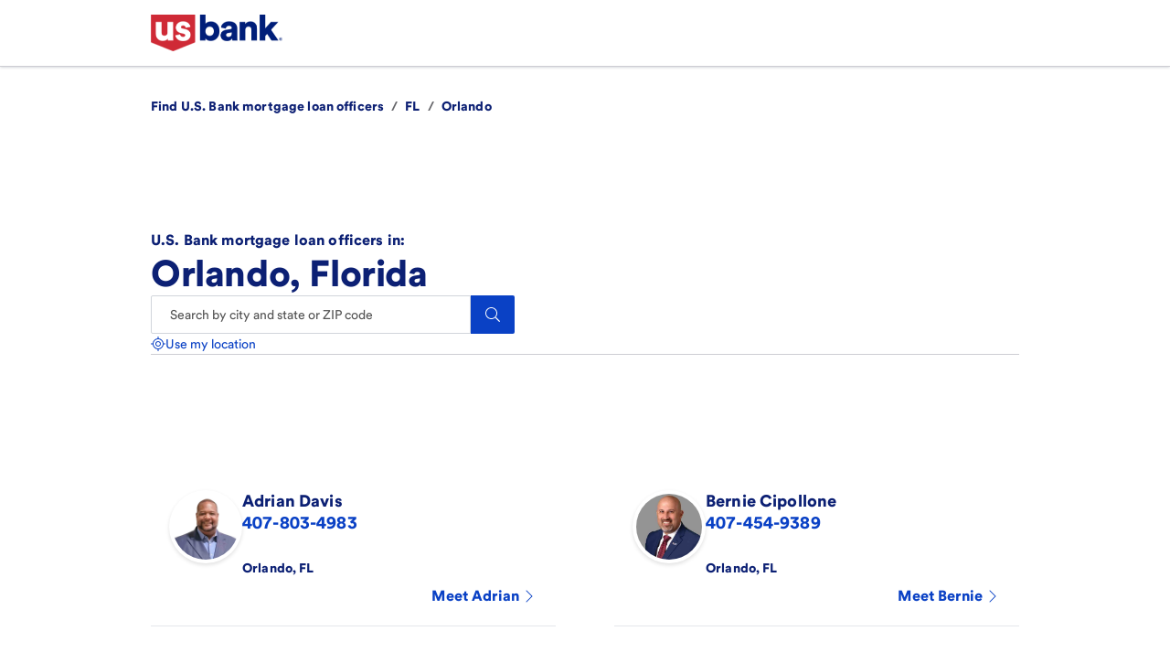

--- FILE ---
content_type: text/html; charset=utf-8
request_url: https://mortgage.usbank.com/fl/orlando
body_size: 6801
content:
<!DOCTYPE html><html lang="en"><head><link rel="stylesheet" href="/assets/static/icon-chevron-right-light-sv4NHVok.css"/>
<link rel="stylesheet" href="/assets/static/Location-BvbArdqg.css"/><title>Find U.S. Bank Mortgage Loan Officers</title>
    <meta charset="UTF-8"/>
    <meta name="viewport" content="width=device-width, initial-scale=1, maximum-scale=5"/>
    <meta name="description" content="U.S. Bank mortgage loan officers in: Orlando"/>
<meta property="og:title" content="Find U.S. Bank Mortgage Loan Officers"/>
<meta property="og:description" content="U.S. Bank mortgage loan officers in: Orlando"/>
<meta property="og:url" content="https://mortgage.usbank.com/fl/orlando"/>
<link rel="canonical" href="https://mortgage.usbank.com/fl/orlando"/>
<link rel="shortcut icon" type="image/ico" href="/assets/static/favicon-bu0794bT.ico"/>
<meta http-equiv="X-UA-Compatible" content="IE=edge"/>
<link rel="dns-prefetch" href="//www.yext-pixel.com"/>
<link rel="dns-prefetch" href="//a.cdnmktg.com"/>
<link rel="dns-prefetch" href="//a.mktgcdn.com"/>
<link rel="dns-prefetch" href="//dynl.mktgcdn.com"/>
<link rel="dns-prefetch" href="//dynm.mktgcdn.com"/>
<link rel="dns-prefetch" href="//www.google-analytics.com"/>
<meta name="format-detection" content="telephone=no"/>
<meta property="og:type" content="website"/>
<meta property="twitter:card" content="summary"/>
    <script>window.yextAnalyticsEnabled=false;window.enableYextAnalytics=()=>{window.yextAnalyticsEnabled=true}</script>
<script type="application/ld+json">
  {"@graph":[null,null,{"@context":"http://www.schema.org","@type":"BreadcrumbList","itemListElement":[{"@type":"ListItem","name":"Find U.S. Bank mortgage loan officers","position":1,"item":{"@type":"Thing","@id":"../directory"}},{"@type":"ListItem","name":"FL","position":2,"item":{"@type":"Thing","@id":"../fl"}},{"@type":"ListItem","name":"Orlando","position":3,"item":{"@type":"Thing","@id":"../"}}]}]}
  </script>
<script id="yext-entity-data" data-entity-id="2019328204"></script><script type="module">
        const componentURL = new URL("/assets/client/city.DWOsxgYV.js", import.meta.url)
        const component = await import(componentURL);

        const renderURL = new URL("/assets/render/_client.xUgRmpaU.js", import.meta.url)
        const render = await import(renderURL);

        render.render(
        {
            Page: component.default,
            pageProps: JSON.parse(decodeURIComponent("%7B%22document%22%3A%7B%22__%22%3A%7B%22entityPageSet%22%3A%7B%7D%2C%22name%22%3A%22city%22%7D%2C%22_additionalLayoutComponents%22%3A%5B%22CustomCodeSection%22%5D%2C%22_env%22%3A%7B%22YEXT_PUBLIC_ANALYTICS_API_KEY%22%3A%2235f29a0cd4287c41f4e469eb370f83c8%22%2C%22YEXT_PUBLIC_MAPS_API_KEY%22%3A%22AIzaSyD82B8-EERqBRE14amIpS6mXHKxz53yxIo%22%2C%22YEXT_PUBLIC_SEARCH_EXPERIENCE_API_KEY%22%3A%22839e7d099c2c0ce37a1844fbafa4f6fc%22%2C%22YEXT_PUBLIC_ZILLOW_PARTNER_ID%22%3A%22RD-DQHDMPN%22%7D%2C%22_schema%22%3A%7B%22%40context%22%3A%22https%3A%2F%2Fschema.org%22%2C%22%40type%22%3A%22Thing%22%2C%22name%22%3A%22Orlando%22%2C%22url%22%3A%22mortgage.usbank.com%2Ffl%2Forlando%22%7D%2C%22_site%22%3A%7B%22c_companyAddress%22%3A%22800%20Nicollet%20Mall%5CnMinneapolis%2C%20MN%2055402%22%2C%22c_copyrightMessage%22%3A%22%C2%A9%202026%20U.S.%20Bank%22%2C%22c_directoryLocatorContentCard1%22%3A%7B%22altTextForSVG%22%3A%22People%20Mentor%22%2C%22cardText%22%3A%22If%20you're%20new%20to%20homebuying%20%E2%80%93%20or%20if%20it's%20been%20a%20while%20%E2%80%93%20your%20mortgage%20loan%20officer%20(MLO)%20can%20guide%20you%20through%20information%20about%20rates%2C%20special%20programs%20and%20grants%2C%20and%20other%20financial%20and%20mortgage%20topics%20to%20get%20you%20on%20track%20toward%20homeownership.%22%2C%22sVGImage%22%3A%7B%22mimeType%22%3A%22image%2Fsvg%2Bxml%22%2C%22name%22%3A%22justgettingstarted.svg%22%2C%22size%22%3A%221830%22%2C%22url%22%3A%22https%3A%2F%2Fa.mktgcdn.com%2Ff%2F4394406%2FdrtFXKj6t7U4ZGMd5b1oOs8CTzLcVfD0GNtkwsDMdEY.svg%22%7D%2C%22title%22%3A%22Just%20getting%20started%22%7D%2C%22c_directoryLocatorContentCard2%22%3A%7B%22altTextForSVG%22%3A%22Paper%20Report%22%2C%22cardText%22%3A%22When%20you're%20ready%20to%20prequalify%20or%20apply%20for%20a%20mortgage%2C%20your%20MLO%20will%20assist%20you%20as%20much%20as%20you%20prefer.%20They%20can%20help%20you%20work%20through%20your%20application%20and%20avoid%20any%20issues%20that%20could%20slow%20down%20the%20mortgage%20process.%22%2C%22sVGImage%22%3A%7B%22mimeType%22%3A%22image%2Fsvg%2Bxml%22%2C%22name%22%3A%22ready%20to%20apply.svg%22%2C%22size%22%3A%22864%22%2C%22url%22%3A%22https%3A%2F%2Fa.mktgcdn.com%2Ff%2F4394406%2Fxb0aytfQgYSz9vYFGIpdZ1GjFxjJmXNKxCaU7rMh4pE.svg%22%7D%2C%22title%22%3A%22Ready%20to%20apply%22%7D%2C%22c_directoryLocatorContentCard3%22%3A%7B%22altTextForSVG%22%3A%22Paper%20Report%20Update%22%2C%22cardText%22%3A%22As%20you%20enter%20the%20underwriting%20and%20closing%20process%2C%20it's%20your%20MLO's%20job%20to%20keep%20an%20eye%20on%20important%20milestones.%20Getting%20you%20to%20closing%20on%20time%20and%20into%20your%20new%20home%20is%20as%20much%20their%20goal%20as%20it%20is%20yours.%22%2C%22sVGImage%22%3A%7B%22mimeType%22%3A%22image%2Fsvg%2Bxml%22%2C%22name%22%3A%22workingtowardclosing.svg%22%2C%22size%22%3A%222447%22%2C%22url%22%3A%22https%3A%2F%2Fa.mktgcdn.com%2Ff%2F4394406%2FXjgqwAi5ezeJoIZixnveirw3j9pUxp9LYzr17ct5r2c.svg%22%7D%2C%22title%22%3A%22Working%20toward%20closing%22%7D%2C%22c_disclosureParagraph1%22%3A%7B%22json%22%3A%7B%22root%22%3A%7B%22children%22%3A%5B%7B%22children%22%3A%5B%7B%22detail%22%3A0%2C%22format%22%3A0%2C%22mode%22%3A%22normal%22%2C%22style%22%3A%22%22%2C%22text%22%3A%22Loan%20approval%20is%20subject%20to%20credit%20approval%20and%20program%20guidelines.%20Not%20all%20loan%20programs%20are%20available%20in%20all%20states%20for%20all%20loan%20amounts.%20Interest%20rate%20and%20program%20terms%20are%20subject%20to%20change%20without%20notice.%20Mortgage%2C%20home%20equity%20and%20credit%20products%20are%20offered%20through%20U.S.%20Bank%20National%20Association.%20Deposit%20products%20are%20offered%20through%20U.S.%20Bank%20National%20Association.%20Member%20FDIC.%22%2C%22type%22%3A%22text%22%2C%22version%22%3A1%7D%5D%2C%22direction%22%3A%22ltr%22%2C%22format%22%3A%22%22%2C%22indent%22%3A0%2C%22type%22%3A%22paragraph%22%2C%22version%22%3A1%7D%5D%2C%22direction%22%3A%22ltr%22%2C%22format%22%3A%22%22%2C%22indent%22%3A0%2C%22type%22%3A%22root%22%2C%22version%22%3A1%7D%7D%7D%2C%22c_equalHousingLogo%22%3A%7B%22sVGImageIcon%22%3A%7B%22mimeType%22%3A%22image%2Fsvg%2Bxml%22%2C%22name%22%3A%22equal-housing-icon.svg%22%2C%22size%22%3A%22334%22%2C%22url%22%3A%22https%3A%2F%2Fa.mktgcdn.com%2Ff%2F4394406%2FS9RDjVcL64LZDhegFwHyr7EQEcetcCgQPhwFQ387L9g.svg%22%7D%2C%22title%22%3A%22Equal%20Housing%20Lender%22%7D%2C%22c_facebook%22%3A%22https%3A%2F%2Fwww.facebook.com%2Fusbank%2F%22%2C%22c_firstAddressLine%22%3A%22800%20Nicollet%20Mall%22%2C%22c_footerLinksColumn1%22%3A%5B%7B%22label%22%3A%22Support%22%2C%22link%22%3A%22https%3A%2F%2Fwww.usbank.com%2Fcustomer-service.html%22%2C%22linkType%22%3A%22URL%22%7D%2C%7B%22label%22%3A%22Sitemap%22%2C%22link%22%3A%22https%3A%2F%2Fwww.usbank.com%2Fsite-map.html%22%2C%22linkType%22%3A%22URL%22%7D%2C%7B%22label%22%3A%22Online%20tracking%20%26%20advertising%22%2C%22link%22%3A%22https%3A%2F%2Fwww.usbank.com%2Fabout-us-bank%2Fprivacy%2Fsecurity.html%23tracking%22%2C%22linkType%22%3A%22URL%22%7D%5D%2C%22c_footerLinksColumn2%22%3A%5B%7B%22label%22%3A%22Security%22%2C%22link%22%3A%22https%3A%2F%2Fwww.usbank.com%2Fabout-us-bank%2Fonline-security.html%22%2C%22linkType%22%3A%22URL%22%7D%2C%7B%22label%22%3A%22Careers%22%2C%22link%22%3A%22https%3A%2F%2Fwww.usbank.com%2Fcareers%2Findex.html%22%2C%22linkType%22%3A%22URL%22%7D%2C%7B%22label%22%3A%22Privacy%22%2C%22link%22%3A%22https%3A%2F%2Fwww.usbank.com%2Fabout-us-bank%2Fprivacy.html%22%2C%22linkType%22%3A%22URL%22%7D%5D%2C%22c_footerLinksColumn3%22%3A%5B%7B%22label%22%3A%22Financial%20education%22%2C%22link%22%3A%22https%3A%2F%2Fwww.usbank.com%2Ffinancialiq.html%22%2C%22linkType%22%3A%22URL%22%7D%2C%7B%22label%22%3A%22Accessibility%22%2C%22link%22%3A%22https%3A%2F%2Fwww.usbank.com%2Fabout-us-bank%2Faccessibility.html%22%2C%22linkType%22%3A%22URL%22%7D%2C%7B%22label%22%3A%22Your%20privacy%20choices%22%2C%22link%22%3A%22https%3A%2F%2Fwww.usbank.com%2Findex.html%23cpra%22%2C%22linkType%22%3A%22URL%22%7D%5D%2C%22c_instagram%22%3A%22https%3A%2F%2Fwww.instagram.com%2Fusbank%2F%22%2C%22c_privacyChoicesIcon%22%3A%7B%22mimeType%22%3A%22image%2Fsvg%2Bxml%22%2C%22name%22%3A%22icon_opt_out_checkmark.svg%22%2C%22size%22%3A%22966%22%2C%22url%22%3A%22https%3A%2F%2Fa.mktgcdn.com%2Ff%2F4394406%2FeSZDBvbnKMeEpcthqTRxG9MzfN_eN2ASHFf2uaktwoE.svg%22%7D%2C%22c_searchPage%22%3A%5B%7B%22slug%22%3A%22index.html%22%7D%5D%2C%22c_secondAddressLine%22%3A%22Minneapolis%2C%20MN%2055402%22%2C%22c_twitter%22%3A%22https%3A%2F%2Ftwitter.com%2Fusbank%22%2C%22c_youtube%22%3A%22https%3A%2F%2Fwww.youtube.com%2F%22%2C%22id%22%3A%22site-entity%22%2C%22logo%22%3A%7B%22clickthroughUrl%22%3A%22https%3A%2F%2Fwww.usbank.com%2Findex.html%22%2C%22image%22%3A%7B%22alternateText%22%3A%22U.S.%20Bank%20Logo%22%2C%22height%22%3A259%2C%22url%22%3A%22https%3A%2F%2Fa.mktgcdn.com%2Fp%2F134mcr0I56gA_X0zGMvBLkFsWDGJWoFmCr-Aq4hXukk%2F259x259.png%22%2C%22width%22%3A259%7D%7D%2C%22meta%22%3A%7B%22entityType%22%3A%7B%22id%22%3A%22ce_site%22%2C%22uid%22%3A146033%7D%2C%22locale%22%3A%22en%22%7D%2C%22name%22%3A%22Site%20Entity%22%2C%22uid%22%3A2011094927%7D%2C%22_yext%22%3A%7B%22contentDeliveryAPIDomain%22%3A%22https%3A%2F%2Fcdn.yextapis.com%22%2C%22managementAPIDomain%22%3A%22https%3A%2F%2Fapi.yext.com%22%2C%22platformDomain%22%3A%22https%3A%2F%2Fwww.yext.com%22%7D%2C%22businessId%22%3A4394406%2C%22dm_directoryChildren%22%3A%5B%7B%22address%22%3A%7B%22city%22%3A%22Orlando%22%2C%22countryCode%22%3A%22US%22%2C%22line1%22%3A%22U.S.%20Bank%20Area%20Served%22%2C%22postalCode%22%3A%2232801%22%2C%22region%22%3A%22FL%22%7D%2C%22c_firstName%22%3A%22Adrian%22%2C%22c_lastName%22%3A%22Davis%22%2C%22c_mLOType%22%3A%22RETAIL%22%2C%22c_pagesPartialAddress%22%3Atrue%2C%22headshot%22%3A%7B%22height%22%3A640%2C%22url%22%3A%22https%3A%2F%2Fa.mktgcdn.com%2Fp%2FBppl9NVfBLm_-t7-Xo6Sz35jdFmJsUjzgzoqRMKBAE4%2F640x640.jpg%22%2C%22width%22%3A640%7D%2C%22mainPhone%22%3A%22%2B14078034983%22%2C%22name%22%3A%22Adrian%20Davis-U.S.%20Bank%20Mortgage%22%2C%22slug%22%3A%22fl%2Forlando%2Fadrian-davis-1783914%22%7D%2C%7B%22address%22%3A%7B%22city%22%3A%22Orlando%22%2C%22countryCode%22%3A%22US%22%2C%22line1%22%3A%22U.S.%20Bank%20Area%20Served%22%2C%22postalCode%22%3A%2232801%22%2C%22region%22%3A%22FL%22%7D%2C%22c_firstName%22%3A%22Bernie%22%2C%22c_lastName%22%3A%22Cipollone%22%2C%22c_mLOType%22%3A%22RETAIL%22%2C%22c_pagesPartialAddress%22%3Atrue%2C%22headshot%22%3A%7B%22height%22%3A485%2C%22url%22%3A%22https%3A%2F%2Fa.mktgcdn.com%2Fp%2FOdTgpwmE1hcvdB0oUsfGkvA0SMhhIfyUIjAqcjo-x4Q%2F485x485.jpg%22%2C%22width%22%3A485%7D%2C%22mainPhone%22%3A%22%2B14074549389%22%2C%22name%22%3A%22Bernie%20Cipollone-U.S.%20Bank%20Mortgage%22%2C%22slug%22%3A%22fl%2Forlando%2Fbernie-cipollone-380243%22%7D%5D%2C%22dm_directoryParents_defaultdirectory%22%3A%5B%7B%22name%22%3A%22Find%20U.S.%20Bank%20mortgage%20loan%20officers%22%2C%22slug%22%3A%22directory%22%7D%2C%7B%22name%22%3A%22FL%22%2C%22slug%22%3A%22fl%22%7D%2C%7B%22name%22%3A%22Orlando%22%2C%22slug%22%3A%22%22%7D%5D%2C%22id%22%3A%22defaultDirectory_fl_orlando%22%2C%22locale%22%3A%22en%22%2C%22meta%22%3A%7B%22entityType%22%3A%7B%22id%22%3A%22ce_city%22%2C%22uid%22%3A146034%7D%2C%22locale%22%3A%22en%22%7D%2C%22name%22%3A%22Orlando%22%2C%22siteDomain%22%3A%22mortgage.usbank.com%22%2C%22siteId%22%3A155447%2C%22siteInternalHostName%22%3A%22mortgage.usbank.com%22%2C%22slug%22%3A%22fl%2Forlando%22%2C%22uid%22%3A2019328204%7D%2C%22__meta%22%3A%7B%22mode%22%3A%22production%22%7D%2C%22translations%22%3A%7B%7D%2C%22path%22%3A%22fl%2Forlando%22%2C%22relativePrefixToRoot%22%3A%22..%2F%22%7D")),
        }
        );
    </script><script>var IS_PRODUCTION = true;var PRODUCTION_DOMAINS = JSON.parse("{\"primary\":\"mortgage.usbank.com\",\"aliases\":[]}");</script></head>
    <body>
      <div id="reactele"><header class="lg:flex lg:justify-center px-[15px] sm:px-[39px] lg:px-[165px] relative py-4 border-b-[1px] border-brand-gray-200 shadow shadow-gray-500/20"><div class="flex justify-between max-w-[1120px] w-full"><a href="https://www.usbank.com/index.html" class="flex w-[144px] mr-2 max-h-10" rel="noopener noreferrer"><img style="object-fit:cover;object-position:center;width:100%;aspect-ratio:259 / 259" src="https://dyn.mktgcdn.com/p/134mcr0I56gA_X0zGMvBLkFsWDGJWoFmCr-Aq4hXukk/width=500,height=500" srcset="https://dyn.mktgcdn.com/p/134mcr0I56gA_X0zGMvBLkFsWDGJWoFmCr-Aq4hXukk/width=100,height=100 100w, https://dyn.mktgcdn.com/p/134mcr0I56gA_X0zGMvBLkFsWDGJWoFmCr-Aq4hXukk/width=320,height=320 320w, https://dyn.mktgcdn.com/p/134mcr0I56gA_X0zGMvBLkFsWDGJWoFmCr-Aq4hXukk/width=640,height=640 640w, https://dyn.mktgcdn.com/p/134mcr0I56gA_X0zGMvBLkFsWDGJWoFmCr-Aq4hXukk/width=960,height=960 960w, https://dyn.mktgcdn.com/p/134mcr0I56gA_X0zGMvBLkFsWDGJWoFmCr-Aq4hXukk/width=1280,height=1280 1280w, https://dyn.mktgcdn.com/p/134mcr0I56gA_X0zGMvBLkFsWDGJWoFmCr-Aq4hXukk/width=1920,height=1920 1920w" sizes="(max-width: 640px) 100px, (max-width: 768px) 320px, (max-width: 1024px) 640px, (max-width: 1280px) 960px, (max-width: 1536px) 1280px, 1920px" loading="lazy" alt="U.S. Bank Logo"/></a><div class="hidden md:flex items-center"><ul class="flex"></ul></div><div class="flex items-center gap-5 md:gap-6"></div></div></header><nav class="my-4 lg:flex lg:justify-center p-4 md:py-4 sm:px-[39px] lg:px-[165px] justify-start items-center text-brand-blue-200" aria-label="Breadcrumb"><ol class="flex flex-wrap text-sm font-bold max-w-[1120px] w-full"><li><a class="Link link-breadcrumbs link-underline" href="../directory"><span>Find U.S. Bank mortgage loan officers</span></a><span class="mx-2 text-brand-gray-400">/</span></li><li><a class="Link link-breadcrumbs link-underline" href="../fl"><span>FL</span></a><span class="mx-2 text-brand-gray-400">/</span></li><li><span>Orlando</span></li></ol></nav><div class="lg:flex lg:justify-center px-[15px] sm:px-[39px] lg:px-[165px] sm:pb-10 sm:pt-[60px]"><div class="flex flex-col text-brand-blue-200 gap-6 py-8 max-w-[1120px] w-full"><h1 class="flex flex-col gap-5"><div class="heading text-brand-blue-200 text-base tracking-[.14px]">U.S. Bank mortgage loan officers in:</div><div class="heading heading-head text-[40px]/[1.2] tracking-[-.4px]">Orlando, Florida</div></h1><div class="flex flex-col gap-3"><div class="flex"><div class="relative flex-1 max-w-[350px] h-[22px]"><div class="absolute w-full mb-0"><div><input class="bg-white outline-none w-full rounded-md border border-gray-300 focus:border-primary text-neutral-dark p-5 text-sm max-w-[350px] h-[22px] rounded-l-sm rounded-r-none placeholder:text-brand-gray-500" placeholder="Search by city and state or ZIP code" id=":R15i9:_-1" autocomplete="off" aria-describedby=":R15i9:" aria-activedescendant="" value=""/><div id=":R15i9:" class="hidden">When autocomplete results are available, use up and down arrows to review and enter to select.</div><div class="sr-only" aria-live="assertive"></div></div></div></div><button class="py-3 px-4 bg-brand-primary rounded-r-sm h-[42px]"><svg xmlns="http://www.w3.org/2000/svg" width="16" height="16" viewBox="0 0 16 16" fill="none"><g clip-path="url(#clip0_14047_406)"><path d="M15.8898 15.0493L11.8588 11.0182C11.7869 10.9463 11.6932 10.9088 11.5932 10.9088H11.2713C12.3431 9.74952 12.9994 8.20272 12.9994 6.49968C12.9994 2.90923 10.0901 0 6.49968 0C2.90923 0 0 2.90923 0 6.49968C0 10.0901 2.90923 12.9994 6.49968 12.9994C8.20272 12.9994 9.74952 12.3431 10.9088 11.2744V11.5932C10.9088 11.6932 10.9495 11.7869 11.0182 11.8588L15.0493 15.8898C15.1961 16.0367 15.4336 16.0367 15.5805 15.8898L15.8898 15.5805C16.0367 15.4336 16.0367 15.1961 15.8898 15.0493ZM6.49968 11.9994C3.45921 11.9994 0.999951 9.54016 0.999951 6.49968C0.999951 3.45921 3.45921 0.999951 6.49968 0.999951C9.54016 0.999951 11.9994 3.45921 11.9994 6.49968C11.9994 9.54016 9.54016 11.9994 6.49968 11.9994Z" fill="white"></path></g><defs><clipPath id="clip0_14047_406"><rect width="16" height="16" fill="white"></rect></clipPath></defs></svg><span class="sr-only">Search.</span></button></div><div><button class="flex items-center text-brand-primary gap-2.5 text-sm"><img src="/assets/static/Location-5meYz4rt.svg" alt=""/><div>Use my location</div></button></div></div><div class="border-t border-brand-gray-200 pt-2 sm:pt-4"></div></div></div><div class="lg:flex lg:justify-center px-[15px] sm:px-[39px] lg:px-[165px] py-10 sm:pb-20"><div class="flex flex-col gap-[50px] max-w-[1120px] w-full"><div class="grid grid-cols-1 sm:grid-cols-2 lg:grid-cols-2 gap-x-16 gap-y-4 sm:gap-y-8"><div class=""><div class="p-5 border-b border-gray-200 flex gap-[30px] max-w-lg"><a class="Link min-h-fit min-w-fit" href="../fl/orlando/adrian-davis-1783914" aria-label="Adrian Davis"><img style="object-fit:cover;object-position:center;aspect-ratio:1" src="https://dyn.mktgcdn.com/p/Bppl9NVfBLm_-t7-Xo6Sz35jdFmJsUjzgzoqRMKBAE4/width=500,height=500" class="w-20 h-20 p-1 box-shadow rounded-[180px] aspect-square" srcset="https://dyn.mktgcdn.com/p/Bppl9NVfBLm_-t7-Xo6Sz35jdFmJsUjzgzoqRMKBAE4/width=100,height=100 100w, https://dyn.mktgcdn.com/p/Bppl9NVfBLm_-t7-Xo6Sz35jdFmJsUjzgzoqRMKBAE4/width=320,height=320 320w, https://dyn.mktgcdn.com/p/Bppl9NVfBLm_-t7-Xo6Sz35jdFmJsUjzgzoqRMKBAE4/width=640,height=640 640w, https://dyn.mktgcdn.com/p/Bppl9NVfBLm_-t7-Xo6Sz35jdFmJsUjzgzoqRMKBAE4/width=960,height=960 960w, https://dyn.mktgcdn.com/p/Bppl9NVfBLm_-t7-Xo6Sz35jdFmJsUjzgzoqRMKBAE4/width=1280,height=1280 1280w, https://dyn.mktgcdn.com/p/Bppl9NVfBLm_-t7-Xo6Sz35jdFmJsUjzgzoqRMKBAE4/width=1920,height=1920 1920w" sizes="(max-width: 640px) 100px, (max-width: 768px) 320px, (max-width: 1024px) 640px, (max-width: 1280px) 960px, (max-width: 1536px) 1280px, 1920px" loading="lazy" alt=""/></a><div class="w-full"><h3 class="text-brand-blue-200 text-lg font-bold"><a class="Link hover:underline" href="../fl/orlando/adrian-davis-1783914" aria-label="Adrian Davis">Adrian<!-- --> <!-- -->Davis</a></h3><a class="Link text-lg text-brand-primary font-bold link-primary" href="tel:407-803-4983">407-803-4983</a><div class="flex text-sm text-brand-blue-200 font-bold mt-[25px]"><div><div class="address-line"><span> Orlando</span></div></div><span class="mr-px">,</span><div class="pl-0.5"><div class="address-line"><span> FL</span></div></div></div><a class="Link link-primary flex flex-row font-bold sm:justify-end mt-[25px] sm:mt-2" href="../fl/orlando/adrian-davis-1783914">Meet <!-- -->Adrian<!-- --> <img src="/assets/static/icon-chevron-right-light-BiikHK8a.svg" alt=""/></a></div></div></div><div class=""><div class="p-5 border-b border-gray-200 flex gap-[30px] max-w-lg"><a class="Link min-h-fit min-w-fit" href="../fl/orlando/bernie-cipollone-380243" aria-label="Bernie Cipollone"><img style="object-fit:cover;object-position:center;aspect-ratio:1" src="https://dyn.mktgcdn.com/p/OdTgpwmE1hcvdB0oUsfGkvA0SMhhIfyUIjAqcjo-x4Q/width=500,height=500" class="w-20 h-20 p-1 box-shadow rounded-[180px] aspect-square" srcset="https://dyn.mktgcdn.com/p/OdTgpwmE1hcvdB0oUsfGkvA0SMhhIfyUIjAqcjo-x4Q/width=100,height=100 100w, https://dyn.mktgcdn.com/p/OdTgpwmE1hcvdB0oUsfGkvA0SMhhIfyUIjAqcjo-x4Q/width=320,height=320 320w, https://dyn.mktgcdn.com/p/OdTgpwmE1hcvdB0oUsfGkvA0SMhhIfyUIjAqcjo-x4Q/width=640,height=640 640w, https://dyn.mktgcdn.com/p/OdTgpwmE1hcvdB0oUsfGkvA0SMhhIfyUIjAqcjo-x4Q/width=960,height=960 960w, https://dyn.mktgcdn.com/p/OdTgpwmE1hcvdB0oUsfGkvA0SMhhIfyUIjAqcjo-x4Q/width=1280,height=1280 1280w, https://dyn.mktgcdn.com/p/OdTgpwmE1hcvdB0oUsfGkvA0SMhhIfyUIjAqcjo-x4Q/width=1920,height=1920 1920w" sizes="(max-width: 640px) 100px, (max-width: 768px) 320px, (max-width: 1024px) 640px, (max-width: 1280px) 960px, (max-width: 1536px) 1280px, 1920px" loading="lazy" alt=""/></a><div class="w-full"><h3 class="text-brand-blue-200 text-lg font-bold"><a class="Link hover:underline" href="../fl/orlando/bernie-cipollone-380243" aria-label="Bernie Cipollone">Bernie<!-- --> <!-- -->Cipollone</a></h3><a class="Link text-lg text-brand-primary font-bold link-primary" href="tel:407-454-9389">407-454-9389</a><div class="flex text-sm text-brand-blue-200 font-bold mt-[25px]"><div><div class="address-line"><span> Orlando</span></div></div><span class="mr-px">,</span><div class="pl-0.5"><div class="address-line"><span> FL</span></div></div></div><a class="Link link-primary flex flex-row font-bold sm:justify-end mt-[25px] sm:mt-2" href="../fl/orlando/bernie-cipollone-380243">Meet <!-- -->Bernie<!-- --> <img src="/assets/static/icon-chevron-right-light-BiikHK8a.svg" alt=""/></a></div></div></div></div></div></div><div class="lg:flex lg:justify-center px-[15px] sm:px-[39px] lg:px-[165px] py-10 sm:pb-20"><div class="flex flex-col gap-[50px] tracking-[.14px] max-w-[1120px] w-full"><div class="heading heading-head text-brand-secondary tracking-[-.4px]">Find guidance for every step of your homebuying journey.</div><div class="flex flex-col sm:flex-row gap-[30px]"><div class="flex flex-col flex-1 items-start tracking-[0.14px]"><div class="flex"><img src="https://a.mktgcdn.com/f/4394406/drtFXKj6t7U4ZGMd5b1oOs8CTzLcVfD0GNtkwsDMdEY.svg" alt="People Mentor" class="my-4 mr-6"/></div><div class="flex flex-col gap-9 text-brand-black"><div class="text-[24px]/[30px] font-medium">Just getting started</div><div class="text-base font-medium">If you&#39;re new to homebuying – or if it&#39;s been a while – your mortgage loan officer (MLO) can guide you through information about rates, special programs and grants, and other financial and mortgage topics to get you on track toward homeownership.</div></div></div><div class="flex flex-col flex-1 items-start tracking-[0.14px]"><div class="flex"><img src="https://a.mktgcdn.com/f/4394406/xb0aytfQgYSz9vYFGIpdZ1GjFxjJmXNKxCaU7rMh4pE.svg" alt="Paper Report" class="my-4 mr-6"/></div><div class="flex flex-col gap-9 text-brand-black"><div class="text-[24px]/[30px] font-medium">Ready to apply</div><div class="text-base font-medium">When you&#39;re ready to prequalify or apply for a mortgage, your MLO will assist you as much as you prefer. They can help you work through your application and avoid any issues that could slow down the mortgage process.</div></div></div><div class="flex flex-col flex-1 items-start tracking-[0.14px]"><div class="flex"><img src="https://a.mktgcdn.com/f/4394406/XjgqwAi5ezeJoIZixnveirw3j9pUxp9LYzr17ct5r2c.svg" alt="Paper Report Update" class="my-4 mr-6"/></div><div class="flex flex-col gap-9 text-brand-black"><div class="text-[24px]/[30px] font-medium">Working toward closing</div><div class="text-base font-medium">As you enter the underwriting and closing process, it&#39;s your MLO&#39;s job to keep an eye on important milestones. Getting you to closing on time and into your new home is as much their goal as it is yours.</div></div></div></div></div></div><div class="lg:flex lg:justify-center p-20 px-[15px] sm:px-[39px] lg:px-[165px] bg-brand-gray-100"><div class="flex flex-col gap-7 tracking-[.14px] max-w-[1120px]"><div class="heading text-lg text-brand-black">Disclosures</div><div class="text-sm p-4 flex items-start self-stretch border border-brand-gray-500 rounded-[4px] font-normal"><div class="_editor-inner_1mmqo_6 _no-border_1mmqo_10"><div class="_editor-inner_1mmqo_6"><div aria-autocomplete="none" aria-label="Lexical Rich Text" aria-readonly="true" class="editor-input" contenteditable="false" role="textbox" spellcheck="true"></div></div></div></div><div class="flex gap-1 text-sm"><img aria-hidden="true" src="https://a.mktgcdn.com/f/4394406/S9RDjVcL64LZDhegFwHyr7EQEcetcCgQPhwFQ387L9g.svg" alt="Equal Housing Lender"/><div>Equal Housing Lender</div></div></div></div><footer class="lg:flex lg:justify-center bg-brand-blue-100 py-9 px-4 lg:px-20 text-white"><div class="max-w-[1120px] w-full"><div class="flex flex-col gap-12"><div class="flex flex-row items-center gap-6"><button class="link-primary"><img src="/assets/static/icon_social_facebook-zAOuPdr1.svg" alt="Facebook"/></button><button class="link-primary"><img src="/assets/static/icon_social_x-B2hIAbG2.svg" alt="X"/></button><button class="link-primary"><img src="/assets/static/icon_social_instagram-CmD0JvOI.svg" alt="Instagram"/></button></div><div class="flex flex-col lg:flex-row font-medium text-base justify-between gap-6 w-full"><div class="flex flex-col gap-6 whitespace-nowrap"><a class="Link link-primary text-white flex gap-1 items-center" href="https://www.usbank.com/customer-service.html">Support</a><a class="Link link-primary text-white flex gap-1 items-center" href="https://www.usbank.com/site-map.html">Sitemap</a><a class="Link link-primary text-white flex gap-1 items-center" href="https://www.usbank.com/about-us-bank/privacy/security.html#tracking">Online tracking &amp; advertising</a></div><div class="flex flex-col gap-6 whitespace-nowrap"><a class="Link link-primary text-white flex gap-1 items-center" href="https://www.usbank.com/about-us-bank/online-security.html">Security</a><a class="Link link-primary text-white flex gap-1 items-center" href="https://www.usbank.com/careers/index.html">Careers</a><a class="Link link-primary text-white flex gap-1 items-center" href="https://www.usbank.com/about-us-bank/privacy.html">Privacy</a></div><div class="flex flex-col gap-6 whitespace-nowrap"><a class="Link link-primary text-white flex gap-1 items-center" href="https://www.usbank.com/financialiq.html">Financial education</a><a class="Link link-primary text-white flex gap-1 items-center" href="https://www.usbank.com/about-us-bank/accessibility.html">Accessibility</a><a class="Link link-primary text-white flex gap-1 items-center" href="https://www.usbank.com/index.html#cpra">Your privacy choices<div class="flex w-[30px] h-[14px] px-1 items-center"><img style="object-fit:cover;object-position:center;max-width:NaNpx;width:100%;aspect-ratio:NaN / NaN" src="https://dyn.mktgcdn.com/f/4394406/eSZDBvbnKMeEpcthqTRxG9MzfN_eN2ASHFf2uaktwoE.svg/width=500,height=500" class="shrink-0" srcset="https://dyn.mktgcdn.com/f/4394406/eSZDBvbnKMeEpcthqTRxG9MzfN_eN2ASHFf2uaktwoE.svg/width=100,height=NaN 100w, https://dyn.mktgcdn.com/f/4394406/eSZDBvbnKMeEpcthqTRxG9MzfN_eN2ASHFf2uaktwoE.svg/width=320,height=NaN 320w, https://dyn.mktgcdn.com/f/4394406/eSZDBvbnKMeEpcthqTRxG9MzfN_eN2ASHFf2uaktwoE.svg/width=640,height=NaN 640w, https://dyn.mktgcdn.com/f/4394406/eSZDBvbnKMeEpcthqTRxG9MzfN_eN2ASHFf2uaktwoE.svg/width=960,height=NaN 960w, https://dyn.mktgcdn.com/f/4394406/eSZDBvbnKMeEpcthqTRxG9MzfN_eN2ASHFf2uaktwoE.svg/width=1280,height=NaN 1280w, https://dyn.mktgcdn.com/f/4394406/eSZDBvbnKMeEpcthqTRxG9MzfN_eN2ASHFf2uaktwoE.svg/width=1920,height=NaN 1920w" sizes="(max-width: 640px) 100px, (max-width: 768px) 320px, (max-width: 1024px) 640px, (max-width: 1280px) 960px, (max-width: 1536px) 1280px, 1920px" loading="lazy" alt=""/></div></a></div><div class="flex flex-col justify-between"><div>U.S. Bank<div>800 Nicollet Mall</div><div>Minneapolis, MN 55402</div></div><div>© 2026 U.S. Bank</div></div></div></div></div></footer></div>
    
  </body></html>

--- FILE ---
content_type: text/css; charset=utf-8
request_url: https://mortgage.usbank.com/assets/static/Location-BvbArdqg.css
body_size: -326
content:
.LoadingSpinner{position:absolute;top:0;left:0;height:100%;width:100%;z-index:20;opacity:.7;background-color:#fff}.LoadingSpinner-container{position:absolute;top:50%;left:50%;transform:translate(-50%,-50%)}.LoadingSpinner-spinner{width:2rem;height:2rem;border-radius:50%;border:4px solid #999;border-top-color:#0a41c5;animation:spinner .6s linear infinite}@keyframes spinner{to{transform:rotate(360deg)}}


--- FILE ---
content_type: image/svg+xml
request_url: https://a.mktgcdn.com/f/4394406/S9RDjVcL64LZDhegFwHyr7EQEcetcCgQPhwFQ387L9g.svg
body_size: -134
content:
<?xml version="1.0" encoding="UTF-8"?><svg id="a" xmlns="http://www.w3.org/2000/svg" width="22" height="17" viewBox="0 0 22 17"><path d="M0,6.17L10.63,0l10.76,6.17v2.62h-1.57v8.01H1.44V8.66H0v-2.49ZM10.63,2.49L3.54,6.43V14.57h14.18V6.43l-7.09-3.94Zm-3.68,6.83h7.35v-1.84H6.96v1.84Zm0,2.89h7.35v-1.84H6.96v1.84Z" fill="#2c2c2c"/></svg>

--- FILE ---
content_type: image/svg+xml
request_url: https://mortgage.usbank.com/assets/static/icon_social_instagram-CmD0JvOI.svg
body_size: 559
content:
<svg width="40" height="40" viewBox="0 0 40 40" fill="none" xmlns="http://www.w3.org/2000/svg">
<path fill-rule="evenodd" clip-rule="evenodd" d="M11.7567 0.119894C13.8889 0.0229585 14.5699 0 20 0L20.0026 0.00127547C25.4339 0.00127547 26.1187 0.0229585 28.2471 0.12117C30.3756 0.219381 31.8268 0.55738 33.1021 1.05099C35.7877 2.0903 37.9106 4.21403 38.9492 6.90029C39.444 8.17321 39.7807 9.62087 39.8788 11.7547C39.977 13.8886 40 14.5684 40 20.0006C40 25.4329 39.9758 26.1178 39.8788 28.2465C39.7819 30.3753 39.444 31.8255 38.9492 33.101C37.9116 35.7879 35.7883 37.9119 33.1021 38.9503C31.8294 39.4452 30.3794 39.7832 28.2471 39.8801C26.1149 39.977 25.4326 40 20.0026 40C14.5725 40 13.8876 39.977 11.7592 39.8801C9.63081 39.7832 8.17956 39.4452 6.90429 38.9503C4.21777 37.9113 2.0942 35.7869 1.05592 33.0997C0.562392 31.8281 0.232098 30.3779 0.127527 28.2453C0.0229548 26.1127 0 25.4303 0 19.9994C0 14.5684 0.0306064 13.8822 0.127527 11.7535C0.224447 9.62469 0.562392 8.17448 1.05592 6.89901C2.09558 4.21303 4.21874 2.08954 6.90429 1.04971C8.17701 0.558656 9.62443 0.21683 11.7567 0.119894ZM28.0839 3.72054C25.9746 3.62361 25.3421 3.6032 20.0026 3.6032H20C14.6617 3.6032 14.0292 3.62361 11.9199 3.72054C9.97131 3.80855 8.91156 4.13507 8.20761 4.4093C6.4646 5.08276 5.08716 6.46135 4.41497 8.2051C4.14079 8.90915 3.8156 9.96779 3.72633 11.918C3.63068 14.0276 3.61028 14.659 3.61028 19.9994C3.61028 25.3398 3.63068 25.9724 3.72633 28.0807C3.8156 30.0309 4.14079 31.0896 4.41497 31.7949C5.08859 33.5399 6.46855 34.9187 8.21399 35.5907C8.91794 35.8649 9.97768 36.1902 11.9263 36.2795C14.0356 36.3751 14.6656 36.3955 20.0064 36.3955C25.3472 36.3955 25.9784 36.3751 28.0877 36.2795C30.0363 36.1902 31.0961 35.8649 31.8 35.5907C33.5413 34.9184 34.918 33.5424 35.5914 31.8013C35.8656 31.0959 36.1908 30.0373 36.28 28.0871C36.3757 25.9788 36.3961 25.3461 36.3961 20.0057C36.3961 14.6653 36.3757 14.034 36.28 11.9244C36.1908 9.97417 35.8656 8.91553 35.5914 8.21147C34.9201 6.46479 33.5415 5.0836 31.7962 4.4093C31.0923 4.13507 30.0325 3.80855 28.0839 3.72054Z" fill="white"/>
<path fill-rule="evenodd" clip-rule="evenodd" d="M10.8095 15.308C12.4544 11.3378 16.329 8.74947 20.6265 8.75C26.4939 8.75073 31.25 13.5074 31.25 19.3748C31.25 23.6723 28.6612 27.5466 24.6908 29.191C20.7204 30.8355 16.1504 29.9262 13.1118 26.8873C10.0732 23.8483 9.16452 19.2782 10.8095 15.308ZM13.7293 19.3748C13.7293 23.184 16.8173 26.272 20.6265 26.272C24.4357 26.272 27.5237 23.184 27.5237 19.3748C27.5237 15.5656 24.4357 12.4777 20.6265 12.4777C16.8173 12.4777 13.7293 15.5656 13.7293 19.3748Z" fill="white"/>
<circle cx="31.25" cy="8.75" r="2.5" fill="white"/>
</svg>


--- FILE ---
content_type: image/svg+xml
request_url: https://mortgage.usbank.com/assets/static/icon_social_x-B2hIAbG2.svg
body_size: -139
content:
<svg width="40" height="38" viewBox="0 0 40 38" fill="none" xmlns="http://www.w3.org/2000/svg">
<path d="M0.097524 0L15.5411 20.6495L0 37.4384H3.49767L17.1039 22.7395L28.0973 37.4384H40L23.6875 15.6274L38.153 0H34.6554L22.1247 13.5374L12.0002 0H0.097524ZM5.24111 2.57639H10.7092L34.8556 34.8616H29.3875L5.24111 2.57639Z" fill="white"/>
</svg>


--- FILE ---
content_type: image/svg+xml
request_url: https://mortgage.usbank.com/assets/static/icon-chevron-right-light-BiikHK8a.svg
body_size: -287
content:
<svg width="20" height="21" viewBox="0 0 20 21" fill="none" xmlns="http://www.w3.org/2000/svg">
<g id="icon-chevron-right-light">
<path id="Primary" d="M14.3516 10.1468C14.5453 10.3405 14.5453 10.6593 14.3516 10.853L8.35156 16.853C8.15781 17.0468 7.83906 17.0468 7.64531 16.853C7.45156 16.6593 7.45156 16.3405 7.64531 16.1468L13.2922 10.4999L7.64531 4.85303C7.45156 4.65928 7.45156 4.34053 7.64531 4.14678C7.83906 3.95303 8.15781 3.95303 8.35156 4.14678L14.3516 10.1468Z" fill="#0A41C5"/>
</g>
</svg>


--- FILE ---
content_type: image/svg+xml
request_url: https://a.mktgcdn.com/f/4394406/xb0aytfQgYSz9vYFGIpdZ1GjFxjJmXNKxCaU7rMh4pE.svg
body_size: -6
content:
<svg width="42" height="54" viewBox="0 0 42 54" fill="none" xmlns="http://www.w3.org/2000/svg">
<g clip-path="url(#clip0_15449_17867)">
<path d="M7.5918 22.0115H30.9145M7.5918 16.1551H30.9145M7.5918 10.2858H30.9145" stroke="#001E79" stroke-width="2" stroke-miterlimit="10"/>
<path d="M37.2846 42.7307V49.8021H1.1582V0.642822H37.3482C37.3482 0.642822 37.3291 42.6857 37.2846 42.7307Z" stroke="#001E79" stroke-width="2" stroke-miterlimit="10"/>
<path d="M36.9537 4.16577H40.8419C40.8419 4.16577 40.8419 46.2022 40.7782 46.2472V53.3186H4.65186V49.5965" stroke="#001E79" stroke-width="2" stroke-miterlimit="10"/>
<path d="M7.5918 39.7543H30.9145M7.5918 33.9043H30.9145M7.5918 28.035H30.9145" stroke="#001E79" stroke-width="2" stroke-miterlimit="10"/>
</g>
<defs>
<clipPath id="clip0_15449_17867">
<rect width="42" height="54" fill="white"/>
</clipPath>
</defs>
</svg>


--- FILE ---
content_type: image/svg+xml
request_url: https://a.mktgcdn.com/f/4394406/XjgqwAi5ezeJoIZixnveirw3j9pUxp9LYzr17ct5r2c.svg
body_size: 789
content:
<svg width="42" height="54" viewBox="0 0 42 54" fill="none" xmlns="http://www.w3.org/2000/svg">
<g clip-path="url(#clip0_15449_17878)">
<path d="M31.6665 6.45361H7.11102V11.4387H31.6665V6.45361Z" stroke="#001E79" stroke-width="2" stroke-miterlimit="10"/>
<path d="M25.3448 6.51948C25.3726 5.79667 25.2401 5.07616 24.9551 4.40092C24.6701 3.72569 24.2385 3.10956 23.6861 2.58928C23.1336 2.06899 22.4716 1.6552 21.7395 1.37259C21.0074 1.08998 20.2203 0.944336 19.425 0.944336C18.6297 0.944336 17.8425 1.08998 17.1104 1.37259C16.3783 1.6552 15.7163 2.06899 15.1639 2.58928C14.6114 3.10956 14.1798 3.72569 13.8949 4.40092C13.6099 5.07616 13.4773 5.79667 13.5051 6.51948" stroke="#001E79" stroke-width="2" stroke-miterlimit="10"/>
<path d="M5.86554 37.8395H19.4793" stroke="#001E79" stroke-width="2" stroke-miterlimit="10"/>
<path d="M29.3566 32.5251H32.9048" stroke="#001E79" stroke-width="2" stroke-miterlimit="10"/>
<path d="M5.86554 32.5251H22.1152" stroke="#001E79" stroke-width="2" stroke-miterlimit="10"/>
<path d="M5.86554 21.8964H32.9049" stroke="#001E79" stroke-width="2" stroke-miterlimit="10"/>
<path d="M37.9231 18.9659V9.1405H31.9779" stroke="#001E79" stroke-width="2" stroke-miterlimit="10"/>
<path d="M6.86485 9.1405H0.941406V52.8871L37.8362 52.6895V25.222" stroke="#001E79" stroke-width="2" stroke-miterlimit="10"/>
<path d="M38.9659 23.9839L40.7617 22.3508C40.859 22.2654 40.9363 22.1631 40.9891 22.0499C41.0419 21.9368 41.0691 21.8151 41.0691 21.6922C41.0691 21.5693 41.0419 21.4477 40.9891 21.3345C40.9363 21.2214 40.859 21.1191 40.7617 21.0337L38.3793 18.9132C38.2865 18.8231 38.1744 18.7512 38.0498 18.7021C37.9252 18.653 37.7909 18.6277 37.6552 18.6277C37.5194 18.6277 37.3851 18.653 37.2605 18.7021C37.136 18.7512 37.0238 18.8231 36.931 18.9132L36.7934 19.0252L36.6993 19.1108L35.1279 20.5398L38.9659 23.9839Z" stroke="#001E79" stroke-width="2" stroke-miterlimit="10"/>
<path d="M20.1166 37.6815L20.9131 33.5195L35.2438 20.4871L39.0311 23.9246L24.6931 36.9636L20.1166 37.6815Z" stroke="#001E79" stroke-width="2" stroke-miterlimit="10"/>
<path d="M21.0435 33.5853C22.0037 33.5853 22.9247 33.9322 23.6037 34.5497C24.2827 35.1672 24.6641 36.0047 24.6641 36.878" stroke="#001E79" stroke-width="2" stroke-miterlimit="10"/>
<path d="M5.86554 27.2107H27.9807" stroke="#001E79" stroke-width="2" stroke-miterlimit="10"/>
</g>
<defs>
<clipPath id="clip0_15449_17878">
<rect width="42" height="54" fill="white"/>
</clipPath>
</defs>
</svg>


--- FILE ---
content_type: image/svg+xml
request_url: https://mortgage.usbank.com/assets/static/Location-5meYz4rt.svg
body_size: -55
content:
<svg width="16" height="16" viewBox="0 0 16 16" fill="none" xmlns="http://www.w3.org/2000/svg">
<g clip-path="url(#clip0_14654_9968)">
<path d="M15.75 7.5H13.9747C13.7338 4.58625 11.4137 2.26625 8.5 2.02531V0.25C8.5 0.111875 8.38813 0 8.25 0H7.75C7.61188 0 7.5 0.111875 7.5 0.25V2.02531C4.58625 2.26625 2.26625 4.58625 2.02531 7.5H0.25C0.111875 7.5 0 7.61188 0 7.75V8.25C0 8.38813 0.111875 8.5 0.25 8.5H2.02531C2.26625 11.4137 4.58625 13.7338 7.5 13.9747V15.75C7.5 15.8881 7.61188 16 7.75 16H8.25C8.38813 16 8.5 15.8881 8.5 15.75V13.9747C11.4137 13.7338 13.7338 11.4137 13.9747 8.5H15.75C15.8881 8.5 16 8.38813 16 8.25V7.75C16 7.61188 15.8881 7.5 15.75 7.5ZM8 13C5.24312 13 3 10.7569 3 8C3 5.24312 5.24312 3 8 3C10.7569 3 13 5.24312 13 8C13 10.7569 10.7569 13 8 13ZM8 5C6.34312 5 5 6.34312 5 8C5 9.65687 6.34312 11 8 11C9.65687 11 11 9.65687 11 8C11 6.34312 9.65687 5 8 5ZM8 10C6.89719 10 6 9.10281 6 8C6 6.89719 6.89719 6 8 6C9.10281 6 10 6.89719 10 8C10 9.10281 9.10281 10 8 10Z" fill="#0A41C5"/>
</g>
<defs>
<clipPath id="clip0_14654_9968">
<rect width="16" height="16" fill="white"/>
</clipPath>
</defs>
</svg>


--- FILE ---
content_type: image/svg+xml
request_url: https://dyn.mktgcdn.com/f/4394406/eSZDBvbnKMeEpcthqTRxG9MzfN_eN2ASHFf2uaktwoE.svg/width=960,height=NaN
body_size: 78
content:
<?xml version="1.0" encoding="utf-8"?>
<svg xmlns="http://www.w3.org/2000/svg" height="14" id="a" viewBox="0 0 30 14" width="30">
  <path d="M7,.5H23c3.59,0,6.5,2.91,6.5,6.5h0c0,3.59-2.91,6.5-6.5,6.5H7C3.41,13.5,.5,10.59,.5,7H.5C.5,3.41,3.41,.5,7,.5Z" fill="#fff"/>
  <path d="M23,0H7C3.14,0,0,3.14,0,7s3.14,7,7,7H23c3.87,0,7-3.13,7-7S26.87,0,23,0ZM7,13c-3.31,0-6-2.69-6-6S3.69,1,7,1h10.25l-3,12H7Z" fill="#06f"/>
  <path d="M12.88,3.54c.26,.21,.29,.59,.08,.84l-4.5,5.5c-.1,.12-.25,.2-.41,.22-.16,.02-.32-.03-.44-.14l-3-2.5c-.25-.21-.29-.59-.08-.85,.21-.25,.59-.29,.85-.08l2.53,2.11L12.04,3.62c.21-.26,.59-.29,.84-.08Z" fill="#06f" fill-rule="evenodd"/>
  <path d="M24.08,10.42c.23,.23,.61,.23,.85,0,.23-.23,.23-.61,0-.85l-2.33-2.33,2.33-2.33c.23-.23,.23-.61,0-.85-.23-.23-.61-.23-.85,0l-2.33,2.33-2.33-2.33c-.23-.23-.61-.23-.85,0-.23,.23-.23,.61,0,.85l2.33,2.33-2.33,2.33c-.23,.23-.23,.61,0,.85,.23,.23,.61,.23,.85,0l2.33-2.33,2.33,2.33Z" fill="#fff" fill-rule="evenodd"/>
</svg>

--- FILE ---
content_type: image/svg+xml
request_url: https://a.mktgcdn.com/f/4394406/drtFXKj6t7U4ZGMd5b1oOs8CTzLcVfD0GNtkwsDMdEY.svg
body_size: 427
content:
<svg width="65" height="52" viewBox="0 0 65 52" fill="none" xmlns="http://www.w3.org/2000/svg">
<g clip-path="url(#clip0_15449_17855)">
<path d="M18.4948 29.7111C23.6041 29.7111 27.746 25.5692 27.746 20.4599C27.746 15.3506 23.6041 11.2087 18.4948 11.2087C13.3855 11.2087 9.24365 15.3506 9.24365 20.4599C9.24365 25.5692 13.3855 29.7111 18.4948 29.7111Z" stroke="#001E79" stroke-width="2" stroke-miterlimit="10"/>
<path d="M26.9826 33.6715H9.99947C8.7853 33.6705 7.58285 33.9089 6.46092 34.3731C5.33898 34.8373 4.31958 35.5181 3.46103 36.3767C2.60249 37.2352 1.92165 38.2546 1.45747 39.3766C0.993282 40.4985 0.754868 41.7009 0.755862 42.9151V50.4733H36.2338V42.9151C36.2338 41.7006 35.9944 40.498 35.5294 39.376C35.0644 38.254 34.3829 37.2347 33.5237 36.3762C32.6646 35.5178 31.6447 34.8371 30.5223 34.373C29.3999 33.9089 28.1971 33.6705 26.9826 33.6715Z" stroke="#001E79" stroke-width="2" stroke-miterlimit="10"/>
<path d="M46.5052 20.0669C51.6145 20.0669 55.7564 15.925 55.7564 10.8157C55.7564 5.70646 51.6145 1.56458 46.5052 1.56458C41.3959 1.56458 37.254 5.70646 37.254 10.8157C37.254 15.925 41.3959 20.0669 46.5052 20.0669Z" stroke="#001E79" stroke-width="2" stroke-miterlimit="10"/>
<path d="M36.6569 40.7913H64.2441V33.271C64.2451 32.0568 64.0067 30.8543 63.5425 29.7324C63.0784 28.6105 62.3975 27.5911 61.539 26.7325C60.6804 25.874 59.661 25.1931 58.5391 24.729C57.4172 24.2648 56.2147 24.0264 55.0005 24.0274H38.0174C36.8026 24.0254 35.5993 24.263 34.4765 24.7268C33.3537 25.1905 32.3334 25.8712 31.4741 26.7298C30.6147 27.5885 29.9332 28.6082 29.4686 29.7307C29.0039 30.8531 28.7652 32.0562 28.7662 33.271" stroke="#001E79" stroke-width="2" stroke-miterlimit="10"/>
</g>
<defs>
<clipPath id="clip0_15449_17855">
<rect width="65" height="51.3953" fill="white" transform="translate(0 0.302368)"/>
</clipPath>
</defs>
</svg>


--- FILE ---
content_type: image/svg+xml
request_url: https://mortgage.usbank.com/assets/static/icon_social_facebook-zAOuPdr1.svg
body_size: -138
content:
<svg width="40" height="40" viewBox="0 0 40 40" fill="none" xmlns="http://www.w3.org/2000/svg">
<path fill-rule="evenodd" clip-rule="evenodd" d="M40 20C40 8.95429 31.0457 0 20 0C8.95429 0 0 8.95429 0 20C0 29.8656 7.14357 38.0621 16.5402 39.7009V26.4009H10.9152V20H16.5402V15.1214C16.5402 9.57232 19.8438 6.50714 24.9036 6.50714C27.3268 6.50714 29.8607 6.93929 29.8607 6.93929V12.3857H27.0688C24.3179 12.3857 23.4598 14.0929 23.4598 15.8438V20H29.6009L28.6187 26.4009H23.4598V39.7009C32.8564 38.0621 40 29.8656 40 20" fill="black"/>
<mask id="mask0_410_11812" style="mask-type:luminance" maskUnits="userSpaceOnUse" x="0" y="0" width="40" height="40">
<path fill-rule="evenodd" clip-rule="evenodd" d="M40 20C40 8.95429 31.0457 0 20 0C8.95429 0 0 8.95429 0 20C0 29.8656 7.14357 38.0621 16.5402 39.7009V26.4009H10.9152V20H16.5402V15.1214C16.5402 9.57232 19.8438 6.50714 24.9036 6.50714C27.3268 6.50714 29.8607 6.93929 29.8607 6.93929V12.3857H27.0688C24.3179 12.3857 23.4598 14.0929 23.4598 15.8438V20H29.6009L28.6187 26.4009H23.4598V39.7009C32.8564 38.0621 40 29.8656 40 20" fill="white"/>
</mask>
<g mask="url(#mask0_410_11812)">
<rect width="40" height="40" fill="white"/>
</g>
</svg>
